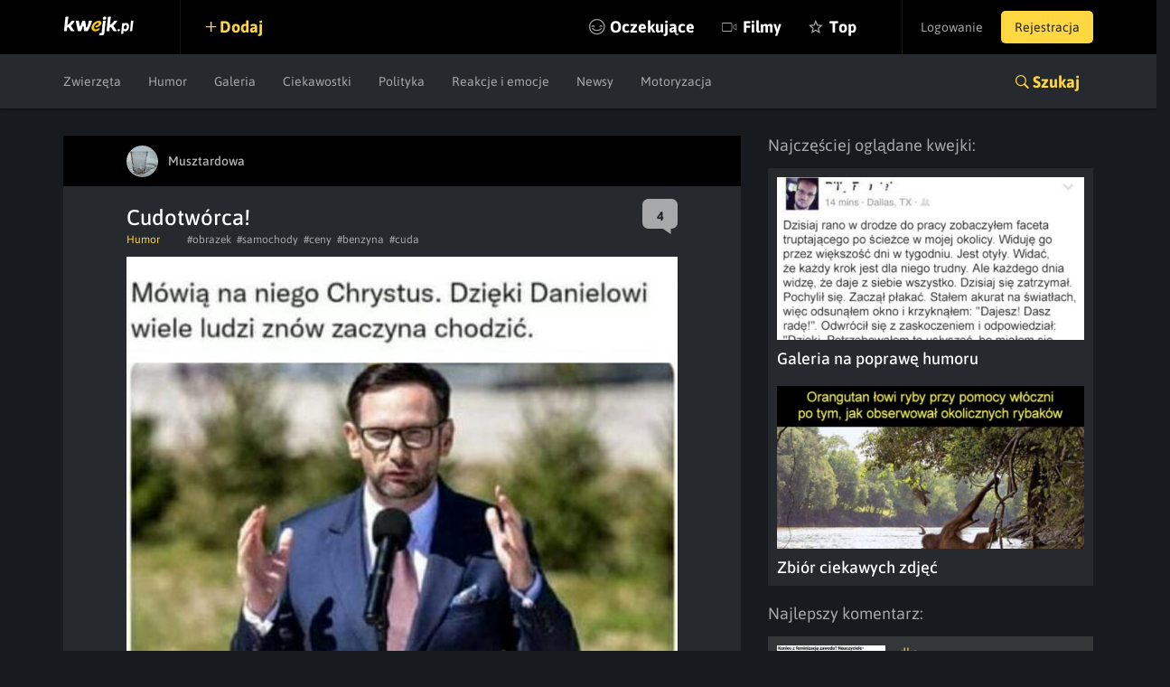

--- FILE ---
content_type: text/html; charset=utf-8
request_url: https://www.google.com/recaptcha/api2/anchor?ar=1&k=6LeiqDAUAAAAAPKE18w_fXUMdgFLqVmCbZqdWyyF&co=aHR0cHM6Ly9rd2Vqay5wbDo0NDM.&hl=en&v=N67nZn4AqZkNcbeMu4prBgzg&size=normal&anchor-ms=20000&execute-ms=30000&cb=7dvzbufl67nc
body_size: 49358
content:
<!DOCTYPE HTML><html dir="ltr" lang="en"><head><meta http-equiv="Content-Type" content="text/html; charset=UTF-8">
<meta http-equiv="X-UA-Compatible" content="IE=edge">
<title>reCAPTCHA</title>
<style type="text/css">
/* cyrillic-ext */
@font-face {
  font-family: 'Roboto';
  font-style: normal;
  font-weight: 400;
  font-stretch: 100%;
  src: url(//fonts.gstatic.com/s/roboto/v48/KFO7CnqEu92Fr1ME7kSn66aGLdTylUAMa3GUBHMdazTgWw.woff2) format('woff2');
  unicode-range: U+0460-052F, U+1C80-1C8A, U+20B4, U+2DE0-2DFF, U+A640-A69F, U+FE2E-FE2F;
}
/* cyrillic */
@font-face {
  font-family: 'Roboto';
  font-style: normal;
  font-weight: 400;
  font-stretch: 100%;
  src: url(//fonts.gstatic.com/s/roboto/v48/KFO7CnqEu92Fr1ME7kSn66aGLdTylUAMa3iUBHMdazTgWw.woff2) format('woff2');
  unicode-range: U+0301, U+0400-045F, U+0490-0491, U+04B0-04B1, U+2116;
}
/* greek-ext */
@font-face {
  font-family: 'Roboto';
  font-style: normal;
  font-weight: 400;
  font-stretch: 100%;
  src: url(//fonts.gstatic.com/s/roboto/v48/KFO7CnqEu92Fr1ME7kSn66aGLdTylUAMa3CUBHMdazTgWw.woff2) format('woff2');
  unicode-range: U+1F00-1FFF;
}
/* greek */
@font-face {
  font-family: 'Roboto';
  font-style: normal;
  font-weight: 400;
  font-stretch: 100%;
  src: url(//fonts.gstatic.com/s/roboto/v48/KFO7CnqEu92Fr1ME7kSn66aGLdTylUAMa3-UBHMdazTgWw.woff2) format('woff2');
  unicode-range: U+0370-0377, U+037A-037F, U+0384-038A, U+038C, U+038E-03A1, U+03A3-03FF;
}
/* math */
@font-face {
  font-family: 'Roboto';
  font-style: normal;
  font-weight: 400;
  font-stretch: 100%;
  src: url(//fonts.gstatic.com/s/roboto/v48/KFO7CnqEu92Fr1ME7kSn66aGLdTylUAMawCUBHMdazTgWw.woff2) format('woff2');
  unicode-range: U+0302-0303, U+0305, U+0307-0308, U+0310, U+0312, U+0315, U+031A, U+0326-0327, U+032C, U+032F-0330, U+0332-0333, U+0338, U+033A, U+0346, U+034D, U+0391-03A1, U+03A3-03A9, U+03B1-03C9, U+03D1, U+03D5-03D6, U+03F0-03F1, U+03F4-03F5, U+2016-2017, U+2034-2038, U+203C, U+2040, U+2043, U+2047, U+2050, U+2057, U+205F, U+2070-2071, U+2074-208E, U+2090-209C, U+20D0-20DC, U+20E1, U+20E5-20EF, U+2100-2112, U+2114-2115, U+2117-2121, U+2123-214F, U+2190, U+2192, U+2194-21AE, U+21B0-21E5, U+21F1-21F2, U+21F4-2211, U+2213-2214, U+2216-22FF, U+2308-230B, U+2310, U+2319, U+231C-2321, U+2336-237A, U+237C, U+2395, U+239B-23B7, U+23D0, U+23DC-23E1, U+2474-2475, U+25AF, U+25B3, U+25B7, U+25BD, U+25C1, U+25CA, U+25CC, U+25FB, U+266D-266F, U+27C0-27FF, U+2900-2AFF, U+2B0E-2B11, U+2B30-2B4C, U+2BFE, U+3030, U+FF5B, U+FF5D, U+1D400-1D7FF, U+1EE00-1EEFF;
}
/* symbols */
@font-face {
  font-family: 'Roboto';
  font-style: normal;
  font-weight: 400;
  font-stretch: 100%;
  src: url(//fonts.gstatic.com/s/roboto/v48/KFO7CnqEu92Fr1ME7kSn66aGLdTylUAMaxKUBHMdazTgWw.woff2) format('woff2');
  unicode-range: U+0001-000C, U+000E-001F, U+007F-009F, U+20DD-20E0, U+20E2-20E4, U+2150-218F, U+2190, U+2192, U+2194-2199, U+21AF, U+21E6-21F0, U+21F3, U+2218-2219, U+2299, U+22C4-22C6, U+2300-243F, U+2440-244A, U+2460-24FF, U+25A0-27BF, U+2800-28FF, U+2921-2922, U+2981, U+29BF, U+29EB, U+2B00-2BFF, U+4DC0-4DFF, U+FFF9-FFFB, U+10140-1018E, U+10190-1019C, U+101A0, U+101D0-101FD, U+102E0-102FB, U+10E60-10E7E, U+1D2C0-1D2D3, U+1D2E0-1D37F, U+1F000-1F0FF, U+1F100-1F1AD, U+1F1E6-1F1FF, U+1F30D-1F30F, U+1F315, U+1F31C, U+1F31E, U+1F320-1F32C, U+1F336, U+1F378, U+1F37D, U+1F382, U+1F393-1F39F, U+1F3A7-1F3A8, U+1F3AC-1F3AF, U+1F3C2, U+1F3C4-1F3C6, U+1F3CA-1F3CE, U+1F3D4-1F3E0, U+1F3ED, U+1F3F1-1F3F3, U+1F3F5-1F3F7, U+1F408, U+1F415, U+1F41F, U+1F426, U+1F43F, U+1F441-1F442, U+1F444, U+1F446-1F449, U+1F44C-1F44E, U+1F453, U+1F46A, U+1F47D, U+1F4A3, U+1F4B0, U+1F4B3, U+1F4B9, U+1F4BB, U+1F4BF, U+1F4C8-1F4CB, U+1F4D6, U+1F4DA, U+1F4DF, U+1F4E3-1F4E6, U+1F4EA-1F4ED, U+1F4F7, U+1F4F9-1F4FB, U+1F4FD-1F4FE, U+1F503, U+1F507-1F50B, U+1F50D, U+1F512-1F513, U+1F53E-1F54A, U+1F54F-1F5FA, U+1F610, U+1F650-1F67F, U+1F687, U+1F68D, U+1F691, U+1F694, U+1F698, U+1F6AD, U+1F6B2, U+1F6B9-1F6BA, U+1F6BC, U+1F6C6-1F6CF, U+1F6D3-1F6D7, U+1F6E0-1F6EA, U+1F6F0-1F6F3, U+1F6F7-1F6FC, U+1F700-1F7FF, U+1F800-1F80B, U+1F810-1F847, U+1F850-1F859, U+1F860-1F887, U+1F890-1F8AD, U+1F8B0-1F8BB, U+1F8C0-1F8C1, U+1F900-1F90B, U+1F93B, U+1F946, U+1F984, U+1F996, U+1F9E9, U+1FA00-1FA6F, U+1FA70-1FA7C, U+1FA80-1FA89, U+1FA8F-1FAC6, U+1FACE-1FADC, U+1FADF-1FAE9, U+1FAF0-1FAF8, U+1FB00-1FBFF;
}
/* vietnamese */
@font-face {
  font-family: 'Roboto';
  font-style: normal;
  font-weight: 400;
  font-stretch: 100%;
  src: url(//fonts.gstatic.com/s/roboto/v48/KFO7CnqEu92Fr1ME7kSn66aGLdTylUAMa3OUBHMdazTgWw.woff2) format('woff2');
  unicode-range: U+0102-0103, U+0110-0111, U+0128-0129, U+0168-0169, U+01A0-01A1, U+01AF-01B0, U+0300-0301, U+0303-0304, U+0308-0309, U+0323, U+0329, U+1EA0-1EF9, U+20AB;
}
/* latin-ext */
@font-face {
  font-family: 'Roboto';
  font-style: normal;
  font-weight: 400;
  font-stretch: 100%;
  src: url(//fonts.gstatic.com/s/roboto/v48/KFO7CnqEu92Fr1ME7kSn66aGLdTylUAMa3KUBHMdazTgWw.woff2) format('woff2');
  unicode-range: U+0100-02BA, U+02BD-02C5, U+02C7-02CC, U+02CE-02D7, U+02DD-02FF, U+0304, U+0308, U+0329, U+1D00-1DBF, U+1E00-1E9F, U+1EF2-1EFF, U+2020, U+20A0-20AB, U+20AD-20C0, U+2113, U+2C60-2C7F, U+A720-A7FF;
}
/* latin */
@font-face {
  font-family: 'Roboto';
  font-style: normal;
  font-weight: 400;
  font-stretch: 100%;
  src: url(//fonts.gstatic.com/s/roboto/v48/KFO7CnqEu92Fr1ME7kSn66aGLdTylUAMa3yUBHMdazQ.woff2) format('woff2');
  unicode-range: U+0000-00FF, U+0131, U+0152-0153, U+02BB-02BC, U+02C6, U+02DA, U+02DC, U+0304, U+0308, U+0329, U+2000-206F, U+20AC, U+2122, U+2191, U+2193, U+2212, U+2215, U+FEFF, U+FFFD;
}
/* cyrillic-ext */
@font-face {
  font-family: 'Roboto';
  font-style: normal;
  font-weight: 500;
  font-stretch: 100%;
  src: url(//fonts.gstatic.com/s/roboto/v48/KFO7CnqEu92Fr1ME7kSn66aGLdTylUAMa3GUBHMdazTgWw.woff2) format('woff2');
  unicode-range: U+0460-052F, U+1C80-1C8A, U+20B4, U+2DE0-2DFF, U+A640-A69F, U+FE2E-FE2F;
}
/* cyrillic */
@font-face {
  font-family: 'Roboto';
  font-style: normal;
  font-weight: 500;
  font-stretch: 100%;
  src: url(//fonts.gstatic.com/s/roboto/v48/KFO7CnqEu92Fr1ME7kSn66aGLdTylUAMa3iUBHMdazTgWw.woff2) format('woff2');
  unicode-range: U+0301, U+0400-045F, U+0490-0491, U+04B0-04B1, U+2116;
}
/* greek-ext */
@font-face {
  font-family: 'Roboto';
  font-style: normal;
  font-weight: 500;
  font-stretch: 100%;
  src: url(//fonts.gstatic.com/s/roboto/v48/KFO7CnqEu92Fr1ME7kSn66aGLdTylUAMa3CUBHMdazTgWw.woff2) format('woff2');
  unicode-range: U+1F00-1FFF;
}
/* greek */
@font-face {
  font-family: 'Roboto';
  font-style: normal;
  font-weight: 500;
  font-stretch: 100%;
  src: url(//fonts.gstatic.com/s/roboto/v48/KFO7CnqEu92Fr1ME7kSn66aGLdTylUAMa3-UBHMdazTgWw.woff2) format('woff2');
  unicode-range: U+0370-0377, U+037A-037F, U+0384-038A, U+038C, U+038E-03A1, U+03A3-03FF;
}
/* math */
@font-face {
  font-family: 'Roboto';
  font-style: normal;
  font-weight: 500;
  font-stretch: 100%;
  src: url(//fonts.gstatic.com/s/roboto/v48/KFO7CnqEu92Fr1ME7kSn66aGLdTylUAMawCUBHMdazTgWw.woff2) format('woff2');
  unicode-range: U+0302-0303, U+0305, U+0307-0308, U+0310, U+0312, U+0315, U+031A, U+0326-0327, U+032C, U+032F-0330, U+0332-0333, U+0338, U+033A, U+0346, U+034D, U+0391-03A1, U+03A3-03A9, U+03B1-03C9, U+03D1, U+03D5-03D6, U+03F0-03F1, U+03F4-03F5, U+2016-2017, U+2034-2038, U+203C, U+2040, U+2043, U+2047, U+2050, U+2057, U+205F, U+2070-2071, U+2074-208E, U+2090-209C, U+20D0-20DC, U+20E1, U+20E5-20EF, U+2100-2112, U+2114-2115, U+2117-2121, U+2123-214F, U+2190, U+2192, U+2194-21AE, U+21B0-21E5, U+21F1-21F2, U+21F4-2211, U+2213-2214, U+2216-22FF, U+2308-230B, U+2310, U+2319, U+231C-2321, U+2336-237A, U+237C, U+2395, U+239B-23B7, U+23D0, U+23DC-23E1, U+2474-2475, U+25AF, U+25B3, U+25B7, U+25BD, U+25C1, U+25CA, U+25CC, U+25FB, U+266D-266F, U+27C0-27FF, U+2900-2AFF, U+2B0E-2B11, U+2B30-2B4C, U+2BFE, U+3030, U+FF5B, U+FF5D, U+1D400-1D7FF, U+1EE00-1EEFF;
}
/* symbols */
@font-face {
  font-family: 'Roboto';
  font-style: normal;
  font-weight: 500;
  font-stretch: 100%;
  src: url(//fonts.gstatic.com/s/roboto/v48/KFO7CnqEu92Fr1ME7kSn66aGLdTylUAMaxKUBHMdazTgWw.woff2) format('woff2');
  unicode-range: U+0001-000C, U+000E-001F, U+007F-009F, U+20DD-20E0, U+20E2-20E4, U+2150-218F, U+2190, U+2192, U+2194-2199, U+21AF, U+21E6-21F0, U+21F3, U+2218-2219, U+2299, U+22C4-22C6, U+2300-243F, U+2440-244A, U+2460-24FF, U+25A0-27BF, U+2800-28FF, U+2921-2922, U+2981, U+29BF, U+29EB, U+2B00-2BFF, U+4DC0-4DFF, U+FFF9-FFFB, U+10140-1018E, U+10190-1019C, U+101A0, U+101D0-101FD, U+102E0-102FB, U+10E60-10E7E, U+1D2C0-1D2D3, U+1D2E0-1D37F, U+1F000-1F0FF, U+1F100-1F1AD, U+1F1E6-1F1FF, U+1F30D-1F30F, U+1F315, U+1F31C, U+1F31E, U+1F320-1F32C, U+1F336, U+1F378, U+1F37D, U+1F382, U+1F393-1F39F, U+1F3A7-1F3A8, U+1F3AC-1F3AF, U+1F3C2, U+1F3C4-1F3C6, U+1F3CA-1F3CE, U+1F3D4-1F3E0, U+1F3ED, U+1F3F1-1F3F3, U+1F3F5-1F3F7, U+1F408, U+1F415, U+1F41F, U+1F426, U+1F43F, U+1F441-1F442, U+1F444, U+1F446-1F449, U+1F44C-1F44E, U+1F453, U+1F46A, U+1F47D, U+1F4A3, U+1F4B0, U+1F4B3, U+1F4B9, U+1F4BB, U+1F4BF, U+1F4C8-1F4CB, U+1F4D6, U+1F4DA, U+1F4DF, U+1F4E3-1F4E6, U+1F4EA-1F4ED, U+1F4F7, U+1F4F9-1F4FB, U+1F4FD-1F4FE, U+1F503, U+1F507-1F50B, U+1F50D, U+1F512-1F513, U+1F53E-1F54A, U+1F54F-1F5FA, U+1F610, U+1F650-1F67F, U+1F687, U+1F68D, U+1F691, U+1F694, U+1F698, U+1F6AD, U+1F6B2, U+1F6B9-1F6BA, U+1F6BC, U+1F6C6-1F6CF, U+1F6D3-1F6D7, U+1F6E0-1F6EA, U+1F6F0-1F6F3, U+1F6F7-1F6FC, U+1F700-1F7FF, U+1F800-1F80B, U+1F810-1F847, U+1F850-1F859, U+1F860-1F887, U+1F890-1F8AD, U+1F8B0-1F8BB, U+1F8C0-1F8C1, U+1F900-1F90B, U+1F93B, U+1F946, U+1F984, U+1F996, U+1F9E9, U+1FA00-1FA6F, U+1FA70-1FA7C, U+1FA80-1FA89, U+1FA8F-1FAC6, U+1FACE-1FADC, U+1FADF-1FAE9, U+1FAF0-1FAF8, U+1FB00-1FBFF;
}
/* vietnamese */
@font-face {
  font-family: 'Roboto';
  font-style: normal;
  font-weight: 500;
  font-stretch: 100%;
  src: url(//fonts.gstatic.com/s/roboto/v48/KFO7CnqEu92Fr1ME7kSn66aGLdTylUAMa3OUBHMdazTgWw.woff2) format('woff2');
  unicode-range: U+0102-0103, U+0110-0111, U+0128-0129, U+0168-0169, U+01A0-01A1, U+01AF-01B0, U+0300-0301, U+0303-0304, U+0308-0309, U+0323, U+0329, U+1EA0-1EF9, U+20AB;
}
/* latin-ext */
@font-face {
  font-family: 'Roboto';
  font-style: normal;
  font-weight: 500;
  font-stretch: 100%;
  src: url(//fonts.gstatic.com/s/roboto/v48/KFO7CnqEu92Fr1ME7kSn66aGLdTylUAMa3KUBHMdazTgWw.woff2) format('woff2');
  unicode-range: U+0100-02BA, U+02BD-02C5, U+02C7-02CC, U+02CE-02D7, U+02DD-02FF, U+0304, U+0308, U+0329, U+1D00-1DBF, U+1E00-1E9F, U+1EF2-1EFF, U+2020, U+20A0-20AB, U+20AD-20C0, U+2113, U+2C60-2C7F, U+A720-A7FF;
}
/* latin */
@font-face {
  font-family: 'Roboto';
  font-style: normal;
  font-weight: 500;
  font-stretch: 100%;
  src: url(//fonts.gstatic.com/s/roboto/v48/KFO7CnqEu92Fr1ME7kSn66aGLdTylUAMa3yUBHMdazQ.woff2) format('woff2');
  unicode-range: U+0000-00FF, U+0131, U+0152-0153, U+02BB-02BC, U+02C6, U+02DA, U+02DC, U+0304, U+0308, U+0329, U+2000-206F, U+20AC, U+2122, U+2191, U+2193, U+2212, U+2215, U+FEFF, U+FFFD;
}
/* cyrillic-ext */
@font-face {
  font-family: 'Roboto';
  font-style: normal;
  font-weight: 900;
  font-stretch: 100%;
  src: url(//fonts.gstatic.com/s/roboto/v48/KFO7CnqEu92Fr1ME7kSn66aGLdTylUAMa3GUBHMdazTgWw.woff2) format('woff2');
  unicode-range: U+0460-052F, U+1C80-1C8A, U+20B4, U+2DE0-2DFF, U+A640-A69F, U+FE2E-FE2F;
}
/* cyrillic */
@font-face {
  font-family: 'Roboto';
  font-style: normal;
  font-weight: 900;
  font-stretch: 100%;
  src: url(//fonts.gstatic.com/s/roboto/v48/KFO7CnqEu92Fr1ME7kSn66aGLdTylUAMa3iUBHMdazTgWw.woff2) format('woff2');
  unicode-range: U+0301, U+0400-045F, U+0490-0491, U+04B0-04B1, U+2116;
}
/* greek-ext */
@font-face {
  font-family: 'Roboto';
  font-style: normal;
  font-weight: 900;
  font-stretch: 100%;
  src: url(//fonts.gstatic.com/s/roboto/v48/KFO7CnqEu92Fr1ME7kSn66aGLdTylUAMa3CUBHMdazTgWw.woff2) format('woff2');
  unicode-range: U+1F00-1FFF;
}
/* greek */
@font-face {
  font-family: 'Roboto';
  font-style: normal;
  font-weight: 900;
  font-stretch: 100%;
  src: url(//fonts.gstatic.com/s/roboto/v48/KFO7CnqEu92Fr1ME7kSn66aGLdTylUAMa3-UBHMdazTgWw.woff2) format('woff2');
  unicode-range: U+0370-0377, U+037A-037F, U+0384-038A, U+038C, U+038E-03A1, U+03A3-03FF;
}
/* math */
@font-face {
  font-family: 'Roboto';
  font-style: normal;
  font-weight: 900;
  font-stretch: 100%;
  src: url(//fonts.gstatic.com/s/roboto/v48/KFO7CnqEu92Fr1ME7kSn66aGLdTylUAMawCUBHMdazTgWw.woff2) format('woff2');
  unicode-range: U+0302-0303, U+0305, U+0307-0308, U+0310, U+0312, U+0315, U+031A, U+0326-0327, U+032C, U+032F-0330, U+0332-0333, U+0338, U+033A, U+0346, U+034D, U+0391-03A1, U+03A3-03A9, U+03B1-03C9, U+03D1, U+03D5-03D6, U+03F0-03F1, U+03F4-03F5, U+2016-2017, U+2034-2038, U+203C, U+2040, U+2043, U+2047, U+2050, U+2057, U+205F, U+2070-2071, U+2074-208E, U+2090-209C, U+20D0-20DC, U+20E1, U+20E5-20EF, U+2100-2112, U+2114-2115, U+2117-2121, U+2123-214F, U+2190, U+2192, U+2194-21AE, U+21B0-21E5, U+21F1-21F2, U+21F4-2211, U+2213-2214, U+2216-22FF, U+2308-230B, U+2310, U+2319, U+231C-2321, U+2336-237A, U+237C, U+2395, U+239B-23B7, U+23D0, U+23DC-23E1, U+2474-2475, U+25AF, U+25B3, U+25B7, U+25BD, U+25C1, U+25CA, U+25CC, U+25FB, U+266D-266F, U+27C0-27FF, U+2900-2AFF, U+2B0E-2B11, U+2B30-2B4C, U+2BFE, U+3030, U+FF5B, U+FF5D, U+1D400-1D7FF, U+1EE00-1EEFF;
}
/* symbols */
@font-face {
  font-family: 'Roboto';
  font-style: normal;
  font-weight: 900;
  font-stretch: 100%;
  src: url(//fonts.gstatic.com/s/roboto/v48/KFO7CnqEu92Fr1ME7kSn66aGLdTylUAMaxKUBHMdazTgWw.woff2) format('woff2');
  unicode-range: U+0001-000C, U+000E-001F, U+007F-009F, U+20DD-20E0, U+20E2-20E4, U+2150-218F, U+2190, U+2192, U+2194-2199, U+21AF, U+21E6-21F0, U+21F3, U+2218-2219, U+2299, U+22C4-22C6, U+2300-243F, U+2440-244A, U+2460-24FF, U+25A0-27BF, U+2800-28FF, U+2921-2922, U+2981, U+29BF, U+29EB, U+2B00-2BFF, U+4DC0-4DFF, U+FFF9-FFFB, U+10140-1018E, U+10190-1019C, U+101A0, U+101D0-101FD, U+102E0-102FB, U+10E60-10E7E, U+1D2C0-1D2D3, U+1D2E0-1D37F, U+1F000-1F0FF, U+1F100-1F1AD, U+1F1E6-1F1FF, U+1F30D-1F30F, U+1F315, U+1F31C, U+1F31E, U+1F320-1F32C, U+1F336, U+1F378, U+1F37D, U+1F382, U+1F393-1F39F, U+1F3A7-1F3A8, U+1F3AC-1F3AF, U+1F3C2, U+1F3C4-1F3C6, U+1F3CA-1F3CE, U+1F3D4-1F3E0, U+1F3ED, U+1F3F1-1F3F3, U+1F3F5-1F3F7, U+1F408, U+1F415, U+1F41F, U+1F426, U+1F43F, U+1F441-1F442, U+1F444, U+1F446-1F449, U+1F44C-1F44E, U+1F453, U+1F46A, U+1F47D, U+1F4A3, U+1F4B0, U+1F4B3, U+1F4B9, U+1F4BB, U+1F4BF, U+1F4C8-1F4CB, U+1F4D6, U+1F4DA, U+1F4DF, U+1F4E3-1F4E6, U+1F4EA-1F4ED, U+1F4F7, U+1F4F9-1F4FB, U+1F4FD-1F4FE, U+1F503, U+1F507-1F50B, U+1F50D, U+1F512-1F513, U+1F53E-1F54A, U+1F54F-1F5FA, U+1F610, U+1F650-1F67F, U+1F687, U+1F68D, U+1F691, U+1F694, U+1F698, U+1F6AD, U+1F6B2, U+1F6B9-1F6BA, U+1F6BC, U+1F6C6-1F6CF, U+1F6D3-1F6D7, U+1F6E0-1F6EA, U+1F6F0-1F6F3, U+1F6F7-1F6FC, U+1F700-1F7FF, U+1F800-1F80B, U+1F810-1F847, U+1F850-1F859, U+1F860-1F887, U+1F890-1F8AD, U+1F8B0-1F8BB, U+1F8C0-1F8C1, U+1F900-1F90B, U+1F93B, U+1F946, U+1F984, U+1F996, U+1F9E9, U+1FA00-1FA6F, U+1FA70-1FA7C, U+1FA80-1FA89, U+1FA8F-1FAC6, U+1FACE-1FADC, U+1FADF-1FAE9, U+1FAF0-1FAF8, U+1FB00-1FBFF;
}
/* vietnamese */
@font-face {
  font-family: 'Roboto';
  font-style: normal;
  font-weight: 900;
  font-stretch: 100%;
  src: url(//fonts.gstatic.com/s/roboto/v48/KFO7CnqEu92Fr1ME7kSn66aGLdTylUAMa3OUBHMdazTgWw.woff2) format('woff2');
  unicode-range: U+0102-0103, U+0110-0111, U+0128-0129, U+0168-0169, U+01A0-01A1, U+01AF-01B0, U+0300-0301, U+0303-0304, U+0308-0309, U+0323, U+0329, U+1EA0-1EF9, U+20AB;
}
/* latin-ext */
@font-face {
  font-family: 'Roboto';
  font-style: normal;
  font-weight: 900;
  font-stretch: 100%;
  src: url(//fonts.gstatic.com/s/roboto/v48/KFO7CnqEu92Fr1ME7kSn66aGLdTylUAMa3KUBHMdazTgWw.woff2) format('woff2');
  unicode-range: U+0100-02BA, U+02BD-02C5, U+02C7-02CC, U+02CE-02D7, U+02DD-02FF, U+0304, U+0308, U+0329, U+1D00-1DBF, U+1E00-1E9F, U+1EF2-1EFF, U+2020, U+20A0-20AB, U+20AD-20C0, U+2113, U+2C60-2C7F, U+A720-A7FF;
}
/* latin */
@font-face {
  font-family: 'Roboto';
  font-style: normal;
  font-weight: 900;
  font-stretch: 100%;
  src: url(//fonts.gstatic.com/s/roboto/v48/KFO7CnqEu92Fr1ME7kSn66aGLdTylUAMa3yUBHMdazQ.woff2) format('woff2');
  unicode-range: U+0000-00FF, U+0131, U+0152-0153, U+02BB-02BC, U+02C6, U+02DA, U+02DC, U+0304, U+0308, U+0329, U+2000-206F, U+20AC, U+2122, U+2191, U+2193, U+2212, U+2215, U+FEFF, U+FFFD;
}

</style>
<link rel="stylesheet" type="text/css" href="https://www.gstatic.com/recaptcha/releases/N67nZn4AqZkNcbeMu4prBgzg/styles__ltr.css">
<script nonce="tACSGLm54OiIf4KDJunsAQ" type="text/javascript">window['__recaptcha_api'] = 'https://www.google.com/recaptcha/api2/';</script>
<script type="text/javascript" src="https://www.gstatic.com/recaptcha/releases/N67nZn4AqZkNcbeMu4prBgzg/recaptcha__en.js" nonce="tACSGLm54OiIf4KDJunsAQ">
      
    </script></head>
<body><div id="rc-anchor-alert" class="rc-anchor-alert"></div>
<input type="hidden" id="recaptcha-token" value="[base64]">
<script type="text/javascript" nonce="tACSGLm54OiIf4KDJunsAQ">
      recaptcha.anchor.Main.init("[\x22ainput\x22,[\x22bgdata\x22,\x22\x22,\[base64]/[base64]/[base64]/[base64]/[base64]/UltsKytdPUU6KEU8MjA0OD9SW2wrK109RT4+NnwxOTI6KChFJjY0NTEyKT09NTUyOTYmJk0rMTxjLmxlbmd0aCYmKGMuY2hhckNvZGVBdChNKzEpJjY0NTEyKT09NTYzMjA/[base64]/[base64]/[base64]/[base64]/[base64]/[base64]/[base64]\x22,\[base64]\\u003d\x22,\x22G8KUw5twCcKBEcOdYDwrw7DCqsKLw6LDhXbDsg/[base64]/DgxPCnsOawrbCvDpvPcKNNMOcwpjDg1HCjkLCqcKjIEgLw4hyC2PDuMO1SsOtw7rDh1LCtsKbw4Y8T2NOw5zCjcOfwqcjw5XDg2XDmCfDv1Mpw6bDp8K6w4/[base64]/DtERew6JpwrfCr1lkwrvCmlTDusK3w4lXw43DusOMwr0ScMO0O8OlwoDDm8KZwrVlWH4qw5hiw4/[base64]/w5LCp8Kjwrt9aMKlUMO+w7hFw5jDh8KCEHzDtQ02wrhvF3x7w5rDiC7CicOlf1JiwqEeGmfDr8OuwqzCocOfwrTCl8KYwq7DrSY2wrzCk33Ch8KCwpcWYw/DgMOKwqfCtcK7wrJ1wpnDtRwiQHjDiDfCjk4uYVTDvCo9wp3CuwIvHcO7D0VxZsKPwrnDmMOew6LDunsvT8KCIcKoM8OVw7cxIcKUOsKnwqrDmX7Ct8Ocwq9ywofCpQc3FnTChsO7wpl0PU0/w5RAw4k7QsKxw4rCgWoaw4YGPirDjsK+w7x2w43DgsKXcMKbWyZ8FDtwW8Ouwp/Ch8KDQQBsw4Ufw47DoMOdw4Ezw7jDhyM+w4HCuBHCnUXCk8KIwrkEwobCrcOfwr8Ow4XDj8OJw77Ds8OqQ8O5E3rDvUErwp/ClcK5wo98wrDDusO1w6IpJS7Dv8O8w7AJwrdwwq3CohNHw6ogwo7DmWBJwoZUEGDDgcKhw60xHE0lwqzCjMOXOHRNGcKsw601w7RffyhTQMOewqk5FmhMRR0uwrtyc8OMw5Jiw44/w6TCpcKIw7hRF8KEdUbDrcOkw6zCsMKiw7R8VcORWMO7wp3CtzdVL8ORw53DtcKFwrYswq/DogsIYMKRVmc0P8KXw6gqGsONdsO0XF/Ck0t2AcKzfHLDksOeGC/[base64]/CnhEOB8OADcKURMOWw7xSHQDDusO9w6PDr8OGwrDCvcK0w4YfOcKjwpXCgcOcQinDpsKjc8O7wrB6wr/CnsKpwq5zPcKhHsKhwpJTw6vCusKYfCXDpMKxw4PCvm4Nw5hCWsKSw74yRn3DjMOJK2xcwpfChANww6nDnVLCt0rDqhTCmnopw6XDq8OfwqLCtMOkw7gLfcOlO8OVT8KFSFfCssKFdC9FwoXChn9zwoJAOXwmYxFRw5/DlcOPwqjCoMOow7N2wotIeBl1wpV9SBPCjcOgw5nDg8KWwqXDgwbDsmM3w5fCvsOcKcKZfxLDkVTDn1PCh8K8XRwhFnHCpB/[base64]/Dm0xqK8O6woHDoH5Aw7V5H8KzwrfCqsO4wrZWF8KzNQFuwoDDtMKXQsKCV8KHOMK1wrIOw7jDmVoqw4ZrFj1tw5HCqsO4wq7CoERtfsOiw5TDu8KeSsOvHcKTez5mwqNTwofCpsOlw4PCjsO3cMO9w5lvw7kVXcOxw4fCg1d/[base64]/[base64]/CisO4wqJPIcOLUsOzw6cwZ8KNecKNw4Fow5p4wrDDlMO+wpjCvh/DjMKDw55ZD8KxYsKjZMKcTGDCh8ORThJVYQkaw4dCwrbDgcOlwo8cw5jCmSUrw67CmsOdwojDkcO/[base64]/w6LDuMK+R8KIOiLCkMO+w53DlArDhsOBMxvDpMKlaUgkw4kcw7nDkyrDmWbDk8KUw7oGH1DDkF/DvcK/[base64]/CpcOKwrB1wqbCscOjE8KYG8KKdz3DocKUDMOaP8OJw75iRAvCiMOmBsO1L8K2wqBlNzBcwpfCrwoIL8Otw7PDs8Kdwq4sw7PCpDRIOxJ1D8KdJMKDw4QRw4t/eMKBWldxw5nDjGjDpiPDvsK/w67CtcK7w5hew6pGR8Kkw53Cj8KoBFfCpRcVwrHDsAADw54XacKpX8KSA15QwoZ3ZMOiwq/CtcK7FsKhJcKlw7BobkXCp8K2CcKtZcKCOFgtwqZGw5ljYsO6woHCsMOCwox5KsK9NihBw605w4rCrFrDkcKdw7QewpbDhsKxK8KYL8KVQw99w6R7LSrCkcKxGVFTw5bCocKWWsOZehPCsV7CuTsHY8KDYsOFVcOMJ8ORWsOPN8KMw5rCiQrDjnDDmsKIb2rCgF/Cp8KWRMKjw5nDssOBw6l8w5zCvmMEPS7Cr8K3w7LCgDPCgsKUwqIOCsO/AMOra8KNw7psw7DDk2vDtgXCpXPDnljDjhTDo8O/wpFzw7vCo8OvwrRRw6tCwqUqwp4mw7jDlMKSLBTDuQDCkiHCnsKRZcOgRcK5O8OHdcKHLcKKLx9AQhPDhMKeEMOdwqsiAAN/[base64]/CiMODYBjDq2jCpGNvwrNRWghFOyDCqnXCk8OQWDhhwotPwqNXwrHCuMKJw70GW8Kew5J7w6cqwpnCh0zDvijCl8Orw6LCrknCqMO8wrzCnQrCicOrQcKYMAPCmzPDkF7DhcOJbnhCwpHDq8Oew6lMSiNIwpfCsVfDksKddjrCnsKFw6XCksKKwqbCosKNwp4+wp7CiB/CswjCpW/Dk8KhBxXDisKTPcOwTsObGlRqwoLCtkLDmwVVw4LClsOzwqZfK8K5ECBrBMK8w7AYwoLCsMKLMsKIdRRUwq3Dl0LDtXIUKj7DtMOsw455wppwwpzChTPCmcOZecOQwo4FNcOlLMKrw7DDpUMWFsOwHErChw/DizNpW8Ogw4LCr0MKZcODwrheNMKBHzDCsMOdGcKpFsK5EzbCvsKkE8K9KiAFblPCgcKwIcOIw458SU01w5MLA8O6w6fCr8KsHsK7woRld1/DlEDCtFVzDMO5KcOLwo/[base64]/NBcHBcOSw5XDgknCoWljTSvDv8OrecKAwrvDkMKgw4/CpcKGw5DCnDZywqljLMKRYcOxw4LCiEghwoQuZMKmB8OOw5bDoMO2wp5HNcKrwoASL8KCaQtWw6DCl8O7w4vDvl88b3taV8K0wqjDuD0Mw5cJDsOgw75zH8KcwqjCuztRwq0Ewr1dw5ogwpfDtWDCjcK6MzzCpFjDlcKFFl/CgcOuZR3DucOrQUIuw7PCgHTDmcO2fsKFTFXDo8OTw7rDt8KVwoTDmEUadl1xTcKqNEhXwqA+Y8OpwoRtA3B6w4nChTsPKgBdwq/[base64]/[base64]/DgcK/IMK+HGzDgcOHaTAybFkiR8OUL3gxwr9PBsK/w4JDwo/Ch3I9w67CqMKOw4bCt8OHSsKsK3kaLUl2ZzjCu8OROxoLKcKnVQfCtcK4w7rCsk8Qw6DCksKqXS8OwqsjM8KcWcKETi7DhMK/[base64]/[base64]/DjWjDhcOvw6vDvUjChcKMwqczByHCgsK5L8Krbk1Uw5d6w5bCicKuwpLCisKew7lLdMOkw6BiM8OEAUBpSkrCq3jCrB/[base64]/DkHt1w57DnMKLKSjCv35ZaBfCjsK0S8Orw6vCi8O1wp4XLlHDtMOvw4XClMKqV8KRB2HCmHRmw4pqw6vCqcKfw57CtMKOeMKxw5hpwqIJwpfCvMOCR0JvW0t7wqBIwqo7wqfCnMKEw7HDrw7Do23Do8KOOArClcKSa8OTfsK2bMKTSAPDv8OswqI/[base64]/[base64]/w6hpHRQvw55tAxt2w4BoFcOXMAc3wpnDkMK7wq46XcOqfsOnw6/CgMKHwoxSwq/DhsK8CsK9wqfDgGnCkTExAcOBNhPCplnCk2YOenXDvsK/[base64]/[base64]/wr9Jw6TDhcORNQ01woLCncO3IFgVwo7DkQfDkU7DrMKCFcOoJXcqw5HDvwDDvR/[base64]/CmRfCkcO2SAzCkMOMTVzDicOoSVx5U8O0a8Kjw5LDv8Ojw7XChlgoKQ3DisKAwp05w4jDtkbDpMK4w6nDpsKuwp4qw5jCvcKkAzPCiltkIWLDrAZ1wol6GnPCoBfDp8K2OGLCpcKdwqIhAxhcLcOqI8K7w4PDt8Kqw7DCs0cdWxDCs8O/I8KhwoNYYFnCmMKbwrfDjjIxQzTDrMOscMK4wrrCrAd7wqwSwqDCucOwdcO2wp/ChF3ClmEkw7DDiDAXwpbDn8K3wpbCjsK0XMO2wrDCgkbCj1XCgElYw5rDlmjCncKoGl4sHcOlw4LDtgNgJz3DhMOmHsK0wqbDmG7DnMK7L8OGJ05KbcO3ZsOifgMoWMKWBsOPwpzDgsKkwqzDogZkw5xfwqXDrsO7PsOVe8KvF8KEM8OSfMKTw5nCoXrCkE/[base64]/DrcOfFMOGwpjDucKnRcOcw6IneMKmwpwywqQRw7rDlMKfWnM1wrzCnMOwwqkuw4bCoCPDpsKRJQLDhxZvwr7DlcKrw7NdwoBhZMKFQUx5OjV+KcKaRMKowrNmUjDCusOacm7CjMOwwpbDmcKRw58gcsKBBMOsNsOxQFYcw7YvVAPCq8KNw5svw5FGelFRw7jCpA/Dg8OFw6MowpZ2ZMOuOMKNwrY5w5EtwoDDkjrDnsKJCwoZwqPCqAbDmmTCjEDChw/DrxDCvsOAw7VZcsOvUH1IFsKJUcKSFztaJQ/CqC3Ds8KPw6fCszB3wq07SWIUw4sLwrxywo/Cgn7CuW1CwpkqX3DCvcKxw6nChsK4GH5Ef8K7J30owqloZ8KNe8ONZsK6wpBew4bClcKhwoxewqVbQsKNw5TCkGjDrgpEwr/Ci8OqFcKKwr0qJQLCjAPCkcKQAMOsAMKSNAzCoWhkIsKnwrLDp8OywpRPwq/DpcK8KMKLDH9lWcKmLwI2QnbDgsOCwod1w6PCqyfDkcK7JMO3w6EXGcKzw6bCs8OBXinChx7CiMK0QsKTw4nCghjDvycAAsKUCsKswpnDsiXDicKzwoXChsKpwqQNIBrDg8OeATQeNMK6wp0MwqUZwr/Cgwtjwr4Bw4jDvBE2Sk8vD2LDnMONf8K+fC8Nw6c3QsOFwo54X8K1wqs8w6nDjXcaRsKFEHllO8OMMEvCinfCgcK/aRbDkUQnwrJzXzIGw6nDpwzCvEsKEEgmw6LDkDN1w619wo9ew6VrP8Klw4nDkCfDtMOcw5LCssOyw5JkfcO8wrMKwqMmwoUcIMOSCcOWwr/[base64]/KxrCiV/DhHjDqUfDunYYSTcVe8KsPjvCh0PCiUzDvsKOwobDucO+JMKHwqUXI8KbKcObwpPCnX3CiAlYYsKIwqBFAXpMSWsNOsODbWvDsMOXw5o5w4FnwoxPPXDDnw7Cp8Ocw7jCp3Mrw4nCr3x1w7XDkRnDki8jMQnDk8KAw7fCu8KxwqN/wq/DshLCisOXw6rCnEnCuTHDsMODaxVKOMOAwoVmwr3DiWF4w51ywpc8NMOIw4QFVi7CqcK5woFCwqk3S8OAG8KtwqZHwps/w5FUw4rCsw/Dr8Otb2/Dshtpw7/DusOnwq1xLhLDgcKbw7lcwo9zThXCskBRw47CuFwAwokyw6bCsjPDvMKoOz0pwqgmwo4vXMOWw7xfw5jDhsKCSgsUdXtfTTQRUG/DtMObeiJ4w5XDmMOMwpbDr8Orw5pLw4/CnsOXw4DDtcOfKWJYw5doIsOLw73DmizDicOgw7AYwqVnP8OjPsOFSH3Cu8OUwq7DuhRodDQCw6sOfsKPw6PCnsKhckhDw6hFf8O+N0PCvMKcwqRpDcK4e1rDl8KaBsKaLAp5ZcKIND0mXAYvwpvCtsOGN8KEw41SID/CjF/CtsKBVB4ywosVAsOaD0bDmcK8TEdkw4jDocOCOAlcaMKtw4dTHzFQP8KgTFLCr3vDqBRNBnXDggV/w5ldwpxkDz4uBk7DhMOjw7ZCRsOQew9BHMO4YWlCwqMrwqHDpUJkd0XDpjjDh8K/HMKpwpzCrnRMeMODwoINXcKDBgPDpncOYEkGPwLCn8OLw4HDv8KKwr/DjMOydsK5dHEdw53CvWVUwpAqWsOhZH3CsMKpwpHCmsOXw6vDj8OKFMK5KsObw6LCgQLCjMKaw79SX0ZAwq7DhcOsUMOVNsKwDsK/w6skLEZHZiZgEF/DhjbCm3DCgcKrw6zCkDbDvMKLSsKhfMKua2kfw6lOOHZYwoY4wpfDkMOzwphYFFrCvcOgwobCmkrDqMOvwqxIZcO9wo1hB8OfOGHCpgl3woB6S3HDpxPClBjCksOiMcKjKXjDo8O9wpzDjlRww6rCuMO0wrzDpcOSd8KsG1d/TsK6w6dkWmjCukDDjQbDvcO/EGs2wo5tTB54RsKLworCtMORNmXCuRcAfwg7PGTDu1IxMjzCqVnDlAhlPlzCtMOAwoDDtcKCwr/[base64]/Du8KEwrjDtcKKwpXCtg3DmMOhd0tBQRZbw7TDlynDksKaXsOTKMOCwo3Cu8OHGsO1w4fCtlrDqsOebMOmGznDv3dawqsswpAgcsO0wrvCtzkNwrB8FxtXwp3CqkzDlMKqWsOsw6rDvCQsSCzDhiVuXUnDpglRw7I/TsO4woFqYMK4wrENwpkSMMKWJ8KTw5DDlsKOwqwNBGnDoH/ClHcBYkMnw64BwpDCp8KTw7VuTsOow63DrybCiRjClVDCgcKOw5xCw7zCnMKcZ8OrbMOOw646woEgEDvCt8OkwrXCssKzSG/DicKIw6rDiA0jwrJGw48FwoJXIVwUw7bDr8KsfRpMw7kLaxhWCMKnSMOTw7QNS23CucK8eXTCoUUVI8OkAEfClMOiJcKrfRZfbVLDmsKCR3Jgw7XCvwrCk8O/[base64]/[base64]/cGIBdnXCtMOww7cDXMKmE2MJwqpmw4rDnsK0w5MHwo5Kw6rCu8OBw7PCqcOpw6cdEl/Cv0DCmTcWw6xYwr9+w4fCm00owqJcbMKIAsKDwqnCk04OVsKkAMK2wqhgwpV9w4I8w57Dk0MswqVPMBpLdMOPZMOiw57Dmjo2BcOwHmULImhvTCw7w53DucKqw7tTw7pNED0LX8Kdw61rw6lYwoHCtx9Sw7zCskM/[base64]/ChcKzwqrDl8KGS8Onw6hbwoHCvsKXwoB+w6LDtcKrU8O2wpUJScK5VjhWw4XCmcKtwpElPWvDhH/DtDRHUnxbw7XDgsK/wpnCssOjCMKXwoTDuxMaKsKmw6pGwrjChcOpPzvCjsKhw4jCqRMFw6fCgkNTwoEbLcO6w4Q/JMKcbMKQEMKPO8O0wprClh/[base64]/Ww3DmsKZwpI0wqnDi0LCiXNcw7Y4KsO8wrhxw4tdKcK7X0sIcFUGS8O+YnMAUMOMw54OFhHDp0XCpSUBSC4yw7fCscKqb8OPw78kNMKhwqpsX0/CkETCnG1Uwqt9w4DDqhTCjcOmwr7DkyfDthfCtxMzf8OlVMOnw5QiC2nCo8KLOsK5w4DCoQ0WwpLDgsKJJHZjwpIJCsKwwpsOwo3DsQLDlSrDmnrDnFkPw4dmfErDtnXCnsKsw4MbKjrDj8KuNSsew6/DusKEw7vDlRELS8K9wq1dw5o5OcOUBMORXcKRwrIwN8OcKsO2UsO3w5vCs8KCYCgMcGJoLQJywqpLwrTDvMKMPMOfDynDpcKIR2AbXMKOW8KMwoLCsMK0WEN0w4PCmlLDjkvCjsK9wp/[base64]/[base64]/Dr2vCg8KjABAYwqLDnsK7Z8OxIcK9wr7Dq3bCn1YHaUbCm8OZwrLDksKSPEnDhsO9w4/Cp1wBTGXCqMO4AMKwOEnDnMOUBsOvGV/DisOLMsKwZTXDqcKKHcO+w6wMw51Ww6HCqcOGXcKQw4AowoR2ThLCssO1UsOewovClsOywqtbw6HCt8OmU2QfwrLDh8Oawr0Ow5zDnMKhwpgHw5XCjifDunk8awJFw5FAwrfCgHTCmgnChWBIc0kNSsO/NMO2woPCiyjDjC3CgsOhf1E6RMKLWg8aw4gTQnFawrEwwq/[base64]/CqMKKVcKuw4RdXUUfDHhmwq16UjTDv8K1PsOAcMKKSMKqwpLDi8KbRl5CSS/CgsOOEizClHHCmRY1w7hBNsOQwppbw7fCmFp2w6bDisKDwql/IMKVwoDChkLDv8Kjw4hNBi4pw6fCoMOMwobCnj0BVmEIF23CusK8wq3DosOewplLw5oJw5/CnMOhw5VIdWfCmHrDoUhzZ0/[base64]/[base64]/ChcOFDcKcAWdVBCbDrMKJF0nDncKuKnPDoMKPesO/wq85w6MCegjDv8KKwqHCm8KTw77DqsOnwrHCkcKawqvDh8OtVMOzRTbDolTCicOmQcOqwospd3YSESfDtx4ZeWLCkDUzw6s5a0lVMcKbwr7DrsO4wqnCnGjDsSLCs0Z/ZMOlZ8KswptwMHnCmHEPw4howqzCjjlIwoPCty3DnV4cRi7DjTLDkB5aw4cqb8KRGcKLL2fDpMOWwrnCt8OawqPDqcO0IsK0TMO1wqhMwrbDj8K6wqITw6PDrMK6Ll3CjA51wqHDkAjCrUPCgsKtwpsWwo7Cp2TCuC5qDsOgw5XCtsOQBgDCssOVwpVAw4/ChB/[base64]/[base64]/woQKw7XCpMOKZSLCr1pXw4XDn8KQwp8/[base64]/DhkAgEX0Xw5NwU8K7wosQw7PDjRIZO8OxISZdfMKPwpbDpgxhwr9vJXXDgSTCgwzChGTDnsKRasK3wowrCyJDw51gw55VwrFJbFnCgMOxQT/DkRFgKMKaw77DvxsBSm3Du3fCm8OIwoZ9woQlNzAgTsK7wr0Ww6Nww41YTykjXsODwptHw4LDmsOwC8KJZltAKcOpPDs+dB7DkMKOG8OtFcOFY8Kow5rChcOYw5oQw4Azw5/CuzdHV0ohw4XDvMKhw6lGw58SD1hzwozCqF7CtsO1P2LDm8OxwrPCnwjClyPDkcKaK8KfYMO1W8K+wqYVwohSDV3CrsOAX8KtP3dkXcKlf8Kww4zCgcKww4RRfT/[base64]/VAnDqMKEExXCusKNw7TCqsOHw5McO8KKSnFdLj7DjsOWwrNMM37CncKfwotFVQZgwpJuSkTDvlLCi3Uew4jDglzCsMKOMsKHw4ovw60gXyIvUDJ1w4nDsgtpw4/CuwXCtwE/XnHCs8KydFzCusORX8ObwrRDwp/[base64]/CrcKJwrUXwonDuw/DosOsw50Uw4HDtsKPPMKHBcOSOx3CqwoMw6nCgcO9wq7CgcOQMcO2OgsYwq5bPWXDicKpwp9dw4bDmyzDhjTClMOpfsK+w70vw7ILXnTCqxnDpwpIdQXCoXHDosKaFx/Du2NRw7DCsMOMw7zCq0tpw5ZBCFfCrCpDw6DDhsOIGcOGZC0pAUTCuivDqsOtwo7Dp8OSwr7DhMO5wox8w67CnMO+ZR85wqJ+wr/CvmrDk8Oiw45PY8Olw7VoKsK1w6FOw5MKImzDjsKCGMK0VMOcwqPDrMOfwrtwd2wgw7TDq1VhS2bCq8OKIg9Dwr/[base64]/QsKOASTCkitUw6Bvwod0TkTCuyEQwpU8ZcOmwooeOsO/[base64]/CksOZbk08AMO7aMKdDGh0fcOXF8OLW8KwCsORCg5HHUQtZMOQPQYpSBPDkW86w6l0Vl5BbcK3ZU/Cukl/w4J0w5x9d2h1w6LCnMKubEBNwpV0w79/w4rDqxfDp0zCssKgQAXChUfCgMO8GcKOw6ckWcO6KTPDmsK6w5/DvEnDlnbDsWgywqjCk0nDhsOYYMOJcAJgElXCr8OQwpRMwq4/w7QTwo7CpcO0VMKhLcKZw7ZsZSxRacOiaVgzwq89MmUrwqBGwopERVoeJiJ/w7/[base64]/Ci8OUICfDhUXCvh3DvD7CkMOGD8O3HsOCwpTDrsKeZjfDsMOdw70cQFDDlsOyIMKjdMOEQ8OxM1bCqxLCqCLDu2tPFEIBIX5/w4FZw4XDgyTCnsK2bGt1GTnCgcOpw5s8w7YFaiLCt8Kuwq3DgcO8wq7CnXXDoMKOw7Q7wrXCu8Kzw6xGUhfDosKNMcKoH8KhEsKIE8KJKMKaUAl3bzjCgF/CgcOjSjnDusKrw5PDh8Oyw7rCpA7Ckgkbw6nCv3UCdhTDlWQSw6zCoVrDtRBafwnDgBRVEsKcw4sYPnLCjcO5LMK4wr7Dn8K8wr/CnMOuwow5woF1wrnCtx0oOVkAHcKKwptgw4tdwo49w77DrMO9JMKqeMKTQEAxSH4Nw6tqN8KJUcOOCcOEwoYzw7c2wq7Cqh54Q8Ocw5fDhcOlw50Pwp7CkG/DpcOGbcK8BAYWcU/CtsOowoTDvMKKwp3CjiPDmWwYw4kZWsKewonDpCvDtsKgaMKbQTfDhcOFYGNZwqTDrsKBelfChT8Fwq/Dt3kzMWlWGU56wpQ5ZRZkwqbCggZsVHjDnXrCiMO6wqhCw4LDgMO1O8O/woMcwo/ChDlIwpPDqmvCmVJ7w6pAw7dOb8OiSsKEWcOXwrsiw4jCgHZ6wrrDpzJmw40Pw41tCsOQw74BHsOFDcOBwpFfBsOAImbCiS/ClcKYw7AVDMOhwqDCn2LDpMK1csOhNMKvwoY4Kxt3wrxKwprDssOiwql+w5R3Kks+OTXCpMK2RMK7w4nCj8Okw7EKwq0sGsK1BCTCusKZw7jDtMOiwq5LacK5HRzDjcO0wr/DnmhlZcKfK3TCslnCusK2CFYiw4RuLcO0wrHCoFN1A152wpfCjCHDgcKJw7PClwrCgMOhCAvDpFwQw5VZw6/Cr2PDgMOlwq7CvsOCQGIvBsO2c25tw5fDj8Kydjp3w6MZw6zCvMKBeEAUBcOKwplfJ8KBJgohw5jDksO8wp52EcOgYsKHwqQkw5wEbMOaw6IowoPCusOkAFLDr8Kvwpl8wqQ7wpTCkMK6DAxdI8OyXsKxH0vCuAHDucKQw7c3wq1Uw4HCik4MM0XClcKHw7nDi8K2wr/DsiIcMBsLw6k6w7/Cn25yDHbCjnnDoMO5w5fDkD7CrsONCHrCmcKVRQrCl8OUw4cfJsOew4jCnR3CpMOdI8KXW8OZwoHDiUrCncKWWcOqw7LDkylOw45OQsOswrDDmUoNwrcUwp/CuGrDgCMEw4DCp3TChDpRG8K2Z07CrGVpZsKeO1tlH8KYG8ODUAHCil7DrMOOR0NDw61xwpciNMOnw4PCq8KFTF/CjsOow6sZwq8dwoBhUBvCqMO6wqYkwrfDtHrCkTzCscOUIsKnVxBTXzZgw5fDvRUUw4jDs8KKw5jDlDpQdmjCvMOmWMKtwrlDBGIsZcKBGcKQKiZnVlbDvcOEa0IjwrFGwrY8AMK2w5fDksODJ8Osw6BXFMKZwqTCr1jCrTVtaw9zbcOrwqgdw4QmOnY+w7/CvBfCn8O5LMOxBzPCj8Kdw5crw6EqVcKSBHPDjVbCksODwpRTQ8O6JXQKw4PCgMOpw4Nlw5LDh8KlW8ODChB3wqRrJG9zwq9owrbCvgrDjSHCs8OAwr7DlMK2XR7Du8KGfE9Lw4rCpBVdwr4mG3Bbw4bDh8OQw5vDoMKicMK0w6/CncO1dMK7S8OwM8O6wpgCY8OEHMKQJ8OwMH3CkXzCknLChMOaYADChMK7JlnDn8OfScKoScOeMsOCwrDDujvDnsO2woE7OMKATsKCKh9SJcOtw4fCnMOjw6U3wpnCqhvCvsONYzHDk8O+JFZMwpnDr8K+wogiwpTCpGHCisO/w5tmwqbDrsK7PcKzwownRn1WDX/DvMO2AsKqw6HDo23DrcK1wrLCn8KUwpDDlzUICxLCsizCkV0IWQpswooPEsKCMXlXw4HCuj3Du1LCo8KXJcK2wrISdMOzwq3CtEvDiysKw7bCiMKzXlQSw5bChkBrX8KAEmrDjcOXBsOKwokhwqgEwpg/w6TDsyDCqcK8w6Aew7zCpMKew6kJVhnClnfCo8Oqw5Npw6rCoUPCl8KCw5PCnghiAsKawqRUwqlJw7ZBS2bDkUxdYj3CpcO5wqXCkGdFwpZYw5UkwrPCg8O6d8KfM33DmMO/w73DkcO3B8KbaAPDuwVHaMKJLnVfw4XDr1LDpcO8wp9hF0Ejw4sTw7TCk8Ofwr3DksOxw7srPMOww5ZZwq/[base64]/CvcO8wqwhbBLDolLDvmFPwoNLHMOtw71xM8K1wrEhcMKyMMOdwps2w4x3XDbCtMK1fTXDtwvDpR7CicOpAcOqwq9Qwo/DgRdWGiguw6hvwqp9ccKQfWHDlTZafUXDlsK/wqhafsKZNcKgw5oYE8Knw69uSFkdw5jCisKEAEHChcOwwpnDpMKeaQdtw65vQhVROSfDv3IwegAAwpzDmks+VW9STcOdwrjDv8KYwoPDvnRhDwXCjsKSe8K5G8Odw7XCjzkQw4g6dVvDo00/wpLCox0Zw6TCjS7CmMOLacK2w5s4w41XwrY8woJGwpxFw7fCihs3N8OnccOFFwrCmEvCjBQjUAkrwoU/w7wqw4Buw5FNw4jCq8K8TsK4wqTCuAlSw6howqPCvz9uwrt5w7XCr8ORPxDCuTQWOcO7wqxIw5Mcw4/ChXXDncKZw5YRAx1Swrg2w59Tw5MONCVtw4bDksKgTMOCwqbCgyBMwoELAzIuwpTDj8KvwqxhwqHDgEBSwpDDqSAjEsOuYsOvwqfCt2hMwrfCtT4SAwHChT8MwoM6w5vDrTdNwqozEi3CrcK6wprClCzDgsOdwpY3TMO5TMKKalcHwrPDoAvCgcKhTxpUaWwFQh/Dng4YUg8qw7tlCjlJXMOXwoMRwoLDhMOiw6rDisOUICk1wojCv8OuE1smw7XDnFkPVcKOHyRJRTfCqcORw7XCjMOXScO0LWApwplcSkTCjMOxB1TCrcOnQ8KXcm7CiMOwIwsyOcO7Y0vCsMOEfsONwpvChz5wwp/CjUZ5e8OnO8OoeFkvwrTDljBCw4cFNxA4IHVRDsKAdxk8wq0rw6fCtB4odhLCtD3CisKLQFoUw612wqt8EcK3Lldlw5TDtcKUwqQcw5HDkWPDgsOAPxgVaDcfw7Y7RsK1w4bDvwcfw5DCgSkiVBbDssOdw6TCm8OfwoYawq/DoyV7wofCoMOkOMOwwoYfwrDDkDLDu8OqIThiXMKbw4YlZlUMw5czOk9ANcOuAcK3w4zDk8OtVhk9IjwSJcKPwp1fwq1lB2zCuiYRw63DsUYbw6Ibw47CmGcUY1nCv8O6w4RiG8OswpvDj1jDpcOgwqjDrsOjG8Ogw6PDtB8Xwp5kAcKAwr/Dn8KQL2dewpTDqUPCgMKuEDHDrMK4wozDhsOQwoHDuzTDvcKCw7zCm2QiM2oIWx18CMKuM1ofZRxCKwDCmzDDjl4pw6jDgRAxG8O/w59AwqXCqADDmCrDpsK8w6pAKk8mUcOWSUbDnsOdG17DlsOaw5FIwroBMsONw759dMOgcTRfRsObwprDrGxbw7vCmEnCuWzCq2jDu8OjwpVJw63CvAXDuS1Ew65/[base64]/DgjjDs2kzN0bDlxgJW8Kaw6fDhMK+f1/[base64]/DkDrCjRvCqcOSw6FTw48HUhgGwqvDhkI+w57Ds8OvwoPDgWwhw4HDr0EfXUJ0w6NrRMO0wp7CkGvDhnTDhcO5w7MIw5gzXcO/w6TDqwBww40EPx8ew45hAR5hFF15w4RgfMOGTcK3LW1QA8K+aTbCqWbCji/DtsKIwqrCocKRwpJuwoIQbMO1X8OrRykkwpIIwqRUKSnDrMOlNFd9wo3DmFrCiy3Di23DrBjDn8Opw6R3wqNxw49tKDvDu2fDixnDq8OOMAcie8OSdXolUGPDpX4sMRbCjDpjU8Oqwpk1W2EkXzzDvcKjMGNQwoXDjynDtMK3wqsTJi3DrcKLPm/[base64]/w7Yge0MRw5bDscKgSMKMwqfDmMOHF8ORMl3DnMO6wqoRwoLDlsK7wrPCqcKoRcOULDQxw4VKbMKPZMKLQAkZwrw1DQDDrxFMaFMlwoHDlsKiwrJ9w6nCiMKmckfCsyrCisOVMsOVw7TDmVzClcO8T8OUIsO3GldAw5h8T8KQBcKMKcKxwqXCux/CvcKBwpIEFcOvOmHDp0NVwrgcScO6bTlIasOJwohBVRrCjXvDllvChyTCly5uwqAQwobDqkLClzgpwpB3w7zCqzfCosO/C1TDnw7CvcOHw6fDjsKUDDjDvsKFw6F5w4HDpsKnw4/DmANKNRE7w5ZPw6cVAxbCkRMMw7XCqcOUESwkJsKXwr7Cnk01wqVZYMOqwowUVXTCsn7DlcOPSsKOck8MMcKOwqMowozClAdxV2UbAANMwqvDuAgdw5suwpxGPUbDu8OawoXCqyM3ZcKqCsKYwqs2Y3hBwqg0EMKAZMOteHdPH2nDvsK0wq/DisK2VcOBw4HDlAUywrnDosK0R8KswpBvw5rDkhkaw4DDr8O8UsOaRsK1wq/ClsKrHsO1w7RpwrnDq8KVQXICwpLCuVt2w5h8ETdawrrDlXbCpB/[base64]/Du2LCnnBIwoJtQ8KKwq5AS3ICwoPDhGB+UxrDiQPChsOPTR5Gw4vCv3jDgHofwpcFwqTCvMOZwqRKVMKVBsKnc8O1w6crwqrCsTs+L8KzFsKAw7bCncKOwq3Dg8KwNMKAw5/CmMOrw6PCnsK0w4A5wqV/aAs4JMKnw7vDosOqAmJxPngSw68NFGrCscO0MMO4wpjChMO1w4HDkcO6EMOBDx/DosKcGcOTGBvDgcK6wr9UwrTDtMOGw67ChTDCiGHDrcKJSwLDtljDr3ddwpPDuMOBwrwvwpbCusOXC8KZwoHClsKawpdSTcKsw5/DrR/DmErDkxnDmhHDkMORSMKVwqbDnMOPwoXDrsOvw5nDt0vCucOQZ8O8bwHDl8OFN8KZw5QmIkBIJ8OuXcKoUFYAemnCm8ODwovCoMO0woNzw4MpEhHDtV3Dt1/DssOSwqbDk2IXw75mcDEww4XDgBrDnAZMIFjDsDtWw7nDuiPCs8Olwo7DtBrDm8Onw785wpEzwpxjw7vDscOvw5zDpSVZOStOYSU/[base64]/[base64]/CjhDDrH3DjMKBwpzChMONw4FJfcKmwpzDj2bClWHChEfDtDxrwp9Ew7zDrCjCkgcwHMOdUcKcwqoVw6VHHhbDqjdjwoBLGsKfLxFkw4YiwoxFwp9Jw47DrsOMwp/DkcKUwqwDw7lTw4LCkMO0ASHDq8O4EcOCw6hGFMKcRycxw79fw7XCksKmNgpQwq4xw7jCrE9Pw41JHzd+f8KiLjLCtcOuwovDu3vCjz8/XUsHe8KyTsO8w7/DgwlfZn/CkMOiH8OBQFxNKStww73CvVoSDFpZwp3DocOGw6EIwq7Dt1JDXUMjwq7Dsw1Hw6LDvsOCw4Jbw7ZqfyPCmMOuJcKVw60ADMOxw4FaU3LCucKMYsOwX8OmfhTDgHbCjhjCsHrCtMK/H8KKLMOOLGLDuiPCuivDjsODwpPDsMKTw6ZBXMOtw6wbFyTDqErDg0fCg0rDjSQwN3nCn8OWw4HDj8K4wrPCvj5ZZnPCtl1RTcKQw5fCrsOpwqDCrh/[base64]/CqcOGFjMzNV7CicOdw5TCgVnDssKOTsKrAMOhXwPCtcKZSsOxIcKoQC/[base64]/woHDo8OmwrfCosKcPXclHcK5bcKTw6DDl8ONJMKoGMKFwoJDGsO1bcORR8OqPsOTRsOtwobCvgBFwr9ga8K3cG8xDMKEwp7Dv1rCnCp/w5TCkXnCkMKTw5LDjiPClMKRwpnCqsKce8OAMQ7CrMKVHsKZMEFpHmstaT/Cvz9ww6LCrGTDgG7Cn8O1VcK3cEQaFGDDiMKVw6QvGCDDmsO4wqzCnMKAw4Q9AcOvwp1JEcKdNMOSeMONw6HDscKVNnXCs2F/HUxEwq8HcMOqXiwCN8Oawq7CpcOowpBFZ8Oqw73DggQnwrvDhMKmw4HDt8O2w6pRwqfCvwnDqxvDpcKEw7TCtcOmwpDCj8KJwo7CkMKGXmAMQsOSw71uwpYJUETCnWXCksK6wpXDp8OJNcKFwprCrsOaI24bVEsGZMK+CcOuwonDmX7CpDcUwo/CpcK9w57DowDDgEfChDjCqXnCrkgOw70hwq07wo1jwrLCiG8yw4dQw5XCk8OcIsKPwooOfsKyw47DlmnCg0NMR0tjd8OIeEXCusKpw5FLRiLCkMKSA8ObPg9cwqxHeVlJFzgzwpNVSEg+w7Zqw7NDR8ONw71iY8Owwp/CjU5dZcKhwrjCqsO9Q8OxbcOWXXzDn8K4wo8Cw4V5wqJTZMO6w6w4w4LCnsKdEcKva0XCvsOtw4zDhMKGXcO6BMOYw4Y9wrczd2stwrnDmsOGwqHCuzLDv8Ohw6dLwp3DsG/CmgdNJsOtwoHCkiMVD2DCgVAZM8KsLMKGFsKeG3rDpBF2woHCg8OnCG7CjG8TYsOpf8OEwoAdVnXDnw5JwpzCiDRDw4HDoxIDDMKCS8OjPXbCt8Otw7vDjAfDhH8PL8O8w4HDscOZAxDCqMOJO8OTw4RkfFDDs10iw5LDgSoQw6pDwrtYw6XCkcKawrzDtywkwo/DqQspHcK9DiYWU8OhJmVlw5gew458CQzDjUXCpcOyw4dZw53DnMOJwo52w5BowqNAwqrDqsOlNcK4RRpqVX/CjsKzwoB2wpHDvMKIw7RlDx4WVVcSwpt9bMOawq0zWsOEe3dnwobCscOGw6vDi2dAwosRwrbCmhbDvx1kNcKlw7TDmMK/wrF/by7DtDXCg8KQwpR3woRlw6VywqU/[base64]/wr7DvXUlclQxw6nCrMOHDcKhHcOXw5tFfBLDuSnDhjEpwrV1MsKqw4/DlsKGJcKVb1bDsMOoYsOlOMK3NG/CrMKow4nDulvDvyE6woAcQMOowqICwrLCg8OwMh/[base64]/LCAow4fDhcOrwpvDl8OVesKnb2JVwqEpwpogw4/[base64]/[base64]/DshI8woHDmDUcwpDChMKjeMKjwo7Dt8K2FTp6wr/[base64]/CjcO8wrzCoDQqw4RRc8KNwpBLN8OpNlxYw794woLCjcOBwpVWwoA2w5MCdGjDosK5wpTCnsOVwpsiKMOrw5XDnGl4wqjDu8Omwo/DhVcUA8KDwqsOKBVHBcOAw6fDtMKTwq5qTTN6w6EEw4rCkS/CpBxYXcOAw7XDvyrCgcKVQcOSQcO3w4tiwq57ARkhw5/CplnCi8OBLMO3w6N5w5F3NcOQwoRUwrjDkgB2NxoQZnldwoldLMKqw5VJw53DosOow4ANw5zDpE7CmcKcw5fDoRvCiy09wqh3NWPDth9Ew6XDlBDCmhHCksKcwprCm8KsU8K/wpx6w4UXVVEoWX9qwpJ0w4nDtwTDlcOpwonDo8Kww47Dl8OCVlRcCCQBKltaNWPDnMKEwqYrw4VzEMKdYsOUw7vClsOwBMOfwq/[base64]\x22],null,[\x22conf\x22,null,\x226LeiqDAUAAAAAPKE18w_fXUMdgFLqVmCbZqdWyyF\x22,0,null,null,null,0,[21,125,63,73,95,87,41,43,42,83,102,105,109,121],[7059694,882],0,null,null,null,null,0,null,0,1,700,1,null,0,\[base64]/76lBhnEnQkZnOKMAhmv8xEZ\x22,0,1,null,null,1,null,0,1,null,null,null,0],\x22https://kwejk.pl:443\x22,null,[1,1,1],null,null,null,0,3600,[\x22https://www.google.com/intl/en/policies/privacy/\x22,\x22https://www.google.com/intl/en/policies/terms/\x22],\x22jRinpB7kEjVubHcm7Snx8/66Q8o+MudNl3MNNUZmZf4\\u003d\x22,0,0,null,1,1769502186637,0,0,[135,104,173],null,[120,130,40],\x22RC-bEORYoakTmG1DA\x22,null,null,null,null,null,\x220dAFcWeA4XWkIPLIB0pP7BA9-8MINra7PwV7jPJMEDZlx9H5sCxIkQThVTiv2HymLp60sPjDssB3F8r-u5O7in66xlxwYNhilY1g\x22,1769584986336]");
    </script></body></html>